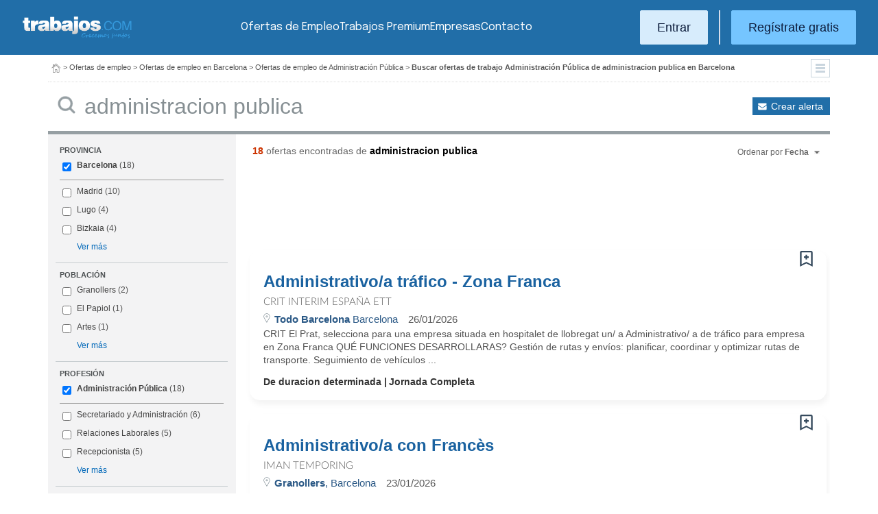

--- FILE ---
content_type: text/html; charset=UTF-8
request_url: https://www.trabajos.com/ofertas-empleo/administracion_publica/barcelona/contables
body_size: 13044
content:
<!DOCTYPE html PUBLIC "-//W3C//DTD XHTML 1.0 Transitional//EN" "http://www.w3.org/TR/xhtml1/DTD/xhtml1-transitional.dtd"><html xmlns="http://www.w3.org/1999/xhtml" lang="es"><head><title>Ofertas de Empleo de Administración Pública Administracion Publica en Barcelona - Trabajos.com</title><meta http-equiv="Content-Type" content="text/html; charset=utf-8" /><meta name="description" content="Ofertas de trabajo de Administración Pública Administracion Publica en Barcelona. Encuentra el empleo de Administración Pública Administracion Publica en Barcelona que estás buscando en Trabajos.com" /><meta name="keywords" content="ofertas trabajo  Administración Pública Administracion Publica  en Barcelona, ofertas empleo  Administración Pública Administracion Publica  en Barcelona, bolsa trabajo  Administración Pública Administracion Publica  en Barcelona, bolsa empleo  Administración Pública Administracion Publica  en Barcelona, buscar trabajo  Administración Pública Administracion Publica  en Barcelona" /><meta name="apple-itunes-app" content="app-id=516317735" /><meta property="fb:admins" content="550580406" /><meta property="fb:admins" content="1379411340" /><meta property="fb:admins" content="100010285996518" /><meta http-equiv="Content-Language" content="es"/><meta name="Distribution" content="global"/><meta name="referrer" content="always" /><link rel="shortcut icon" href="/favicon.ico" /><link rel="stylesheet" href="/css/theme/jquery-ui.css?366" type="text/css" media="screen" /><link rel="manifest" href="/firebase/manifest.json"><!-- Start VWO Async SmartCode --><link rel="preconnect" href="https://dev.visualwebsiteoptimizer.com" /><script type='text/javascript' id='vwoCode'>window._vwo_code || (function() {var account_id=969587,version=2.1,settings_tolerance=2000,hide_element='body',hide_element_style = 'opacity:0 !important;filter:alpha(opacity=0) !important;background:none !important;transition:none !important;',/* DO NOT EDIT BELOW THIS LINE */f=false,w=window,d=document,v=d.querySelector('#vwoCode'),cK='_vwo_'+account_id+'_settings',cc={};try{var c=JSON.parse(localStorage.getItem('_vwo_'+account_id+'_config'));cc=c&&typeof c==='object'?c:{}}catch(e){}var stT=cc.stT==='session'?w.sessionStorage:w.localStorage;code={nonce:v&&v.nonce,use_existing_jquery:function(){return typeof use_existing_jquery!=='undefined'?use_existing_jquery:undefined},library_tolerance:function(){return typeof library_tolerance!=='undefined'?library_tolerance:undefined},settings_tolerance:function(){return cc.sT||settings_tolerance},hide_element_style:function(){return'{'+(cc.hES||hide_element_style)+'}'},hide_element:function(){if(performance.getEntriesByName('first-contentful-paint')[0]){return''}return typeof cc.hE==='string'?cc.hE:hide_element},getVersion:function(){return version},finish:function(e){if(!f){f=true;var t=d.getElementById('_vis_opt_path_hides');if(t)t.parentNode.removeChild(t);if(e)(new Image).src='https://dev.visualwebsiteoptimizer.com/ee.gif?a='+account_id+e}},finished:function(){return f},addScript:function(e){var t=d.createElement('script');t.type='text/javascript';if(e.src){t.src=e.src}else{t.text=e.text}v&&t.setAttribute('nonce',v.nonce);d.getElementsByTagName('head')[0].appendChild(t)},load:function(e,t){var n=this.getSettings(),i=d.createElement('script'),r=this;t=t||{};if(n){i.textContent=n;d.getElementsByTagName('head')[0].appendChild(i);if(!w.VWO||VWO.caE){stT.removeItem(cK);r.load(e)}}else{var o=new XMLHttpRequest;o.open('GET',e,true);o.withCredentials=!t.dSC;o.responseType=t.responseType||'text';o.onload=function(){if(t.onloadCb){return t.onloadCb(o,e)}if(o.status===200||o.status===304){_vwo_code.addScript({text:o.responseText})}else{_vwo_code.finish('&e=loading_failure:'+e)}};o.onerror=function(){if(t.onerrorCb){return t.onerrorCb(e)}_vwo_code.finish('&e=loading_failure:'+e)};o.send()}},getSettings:function(){try{var e=stT.getItem(cK);if(!e){return}e=JSON.parse(e);if(Date.now()>e.e){stT.removeItem(cK);return}return e.s}catch(e){return}},init:function(){if(d.URL.indexOf('__vwo_disable__')>-1)return;var e=this.settings_tolerance();w._vwo_settings_timer=setTimeout(function(){_vwo_code.finish();stT.removeItem(cK)},e);var t;if(this.hide_element()!=='body'){t=d.createElement('style');var n=this.hide_element(),i=n?n+this.hide_element_style():'',r=d.getElementsByTagName('head')[0];t.setAttribute('id','_vis_opt_path_hides');v&&t.setAttribute('nonce',v.nonce);t.setAttribute('type','text/css');if(t.styleSheet)t.styleSheet.cssText=i;else t.appendChild(d.createTextNode(i));r.appendChild(t)}else{t=d.getElementsByTagName('head')[0];var i=d.createElement('div');i.style.cssText='z-index: 2147483647 !important;position: fixed !important;left: 0 !important;top: 0 !important;width: 100% !important;height: 100% !important;background: white !important;';i.setAttribute('id','_vis_opt_path_hides');i.classList.add('_vis_hide_layer');t.parentNode.insertBefore(i,t.nextSibling)}var o=window._vis_opt_url||d.URL,s='https://dev.visualwebsiteoptimizer.com/j.php?a='+account_id+'&u='+encodeURIComponent(o)+'&vn='+version;if(w.location.search.indexOf('_vwo_xhr')!==-1){this.addScript({src:s})}else{this.load(s+'&x=true')}}};w._vwo_code=code;code.init();})();</script><!-- End VWO Async SmartCode --><script type="text/javascript">(function(i,s,o,g,r,a,m){i['GoogleAnalyticsObject']=r;i[r]=i[r]||function(){	(i[r].q=i[r].q||[]).push(arguments)},i[r].l=1*new Date();a=s.createElement(o),	m=s.getElementsByTagName(o)[0];a.async=1;a.src=g;m.parentNode.insertBefore(a,m)	})(window,document,'script','//www.google-analytics.com/analytics.js','ga');	ga('create', 'UA-152964-1', {'cookieDomain': 'trabajos.com','userId': ''});	ga('send', 'pageview');</script><!--include virtual="/empresa/ssi_script_hotjar.thtml" --><!-- Global site tag (gtag.js) - Google Ads: 1070656476 --><!--<script async src="https://www.googletagmanager.com/gtag/js?id=AW-1070656476"></script><script>window.dataLayer = window.dataLayer || [];
function gtag(){dataLayer.push(arguments);}
gtag('js', new Date());
gtag('config', 'AW-1070656476', {'allow_enhanced_conversions': true});</script>--><!--conversionRegistroEmpresas--><!-- Event snippet for Etiqueta de remarketing: remarketing page --><script> gtag('event', 'conversion', { 'send_to': 'AW-1070656476/i3qkCPT29QMQ3NfD_gM', 'aw_remarketing_only': true });</script><!-- New script for Google Analitycs 4 (GA4) --><script async src="https://www.googletagmanager.com/gtag/js?id=G-B8K8J061WJ"></script><script> window.dataLayer = window.dataLayer || []; function gtag(){dataLayer.push(arguments);} gtag('js', new Date()); gtag('config', 'G-B8K8J061WJ');</script><!-- New Script for Clearbit --><script type="text/javascript"> (function (d, u, h, s) { h = d.getElementsByTagName('head')[0]; s = d.createElement('script'); s.async = 1; s.src = u + new Date().getTime(); h.appendChild(s); } )(document, 'https://grow.clearbitjs.com/api/pixel.js?v=');</script><!-- Google Tag Manager --><script>(function(w,d,s,l,i){w[l]=w[l]||[];w[l].push({'gtm.start': new Date().getTime(),event:'gtm.js'});var f=d.getElementsByTagName(s)[0], j=d.createElement(s),dl=l!='dataLayer'?'&l='+l:'';j.async=true;j.src= 'https://www.googletagmanager.com/gtm.js?id='+i+dl;f.parentNode.insertBefore(j,f);
})(window,document,'script','dataLayer','GTM-W65KH6TZ');</script><!-- End Google Tag Manager --><link rel="canonical" href="https://www.trabajos.com/ofertas-empleo/administracion_publica/barcelona/administracion+publica" /><meta name="robots" content="noindex, follow" /><link rel="stylesheet" type="text/css" href="/css/layout.css?366" /><link rel="stylesheet" type="text/css" href="/css/layout-style.css?366" /><link rel="stylesheet" type="text/css" href="/css/estilos.css?366" /><!--#include virtual="/ssi_css_usuario.thtml" --><link rel="stylesheet" type="text/css" href="/css/es/pais.css?366" /><!-- Google tag (gtag.js) --><script async src="https://www.googletagmanager.com/gtag/js?id=AW-1070656476"></script><script> window.dataLayer = window.dataLayer || []; function gtag(){dataLayer.push(arguments);} gtag('js', new Date()); gtag('config', 'AW-1070656476'); </script></head><body><header><iframe id='acdf9837' name='acdf9837' src='//a.hspvst.com/delivery/afr.php?zoneid=22&amp;cb=INSERT_RANDOM_NUMBER_HERE' frameborder='0' scrolling='no' width="0" height="0" srtyle="display:none; visibility:hidden"></iframe><h1>Ofertas de Empleo de Administración Pública Administracion Publica en Barcelona</h1><div class="container"><div class="header-wrapper"><div class="logo"><a href="https://www.trabajos.com/" id="cabLogo" title="Trabajos.com"><img src="/img/2014/logo-c.png" alt="Trabajos.com" class="logo" /></a><a href="https://www.trabajos.com/" id="cabLogoPre" aria-label="Trabajos.com"><img src="/img/2015/premium/logo-premium.png" alt="" class="logoPremium" width="100%" height="100%" /></a><a href="https://www.trabajos.com/" id="cabLogoPro" aria-label="Trabajos.com"><img src="/img/2015/premium/logo-profesional.png" alt="" class="logoProfesional" width="100%" height="100%" /></a></div><!--#include virtual="/ssi_cabecera_username.thtml" --><ul class="menu"><li class="ofertas"><a href="https://www.trabajos.com/ofertas-empleo/"  title="Ofertas de Trabajo" id="cabEmpleo">Ofertas de Empleo</a></li><li class="cursos"><a href="https://www.trabajos.com/premium/mejora-candidatura/?utm_source=trabajos&utm_medium=web&utm_campaign=LandingMejora"  id="cabPremium">Trabajos Premium</a></li><li class="empresas"><a href="https://www.trabajos.com/empresas/"  title="Publicar Ofertas Trabajo Gratis" id="cabEmpresas">Empresas</a></li><li class="contacto"><a href="https://www.trabajos.com/contacto/?contacto=HV_CONTACTO" id="cabEmpresas">Contacto</a></li></ul><div class="authentication"><a href="https://www.trabajos.com/acceso/" title="Entrar a Trabajos.com" rel="nofollow" class="btn btn-light">Entrar</a><hr class="separator separator-vertical" /><a href="https://www.trabajos.com/candidato/registro/" id="cabRegistrate" rel="nofollow" class="btn">Reg&iacute;strate gratis</a></div><span title="Menú" class="header-mobile-trigger"><img src="/img/2025/menu-trigger.svg" alt="Menu" /></span></div><div class="menu-mobile" id="menuMov"><span title="Menú" class="header-mobile-trigger"><img src="/img/2025/menu-trigger-close.svg" alt="Menu" /></span><div class="menu-mobile-logged"><!--#include virtual="/ssi_cabecera_username.thtml" --><!--#include virtual="/empresa/ssi_cabecera_empresa.thtml" --></div><ul class="list text-center"><li><a href="https://www.trabajos.com/ofertas/"  id="cabEmpleoMov">Ofertas de Empleo</a></li><li><a href="https://www.trabajos.com/premium/mejora-candidatura/?utm_source=trabajos&utm_medium=web&utm_campaign=LandingMejora"  id="cabPremiumMov">Trabajos Premium</a></li><li><a href="https://www.trabajos.com/empresas/"  id="cabEmpresasMov">Empresas</a></li><li><a href="https://www.trabajos.com/contacto/?contacto=HV_CONTACTO" id="cabEmpresas">Contacto</a></li></ul><div class="authentication"><a href="https://www.trabajos.com/acceso/" title="Entrar a Trabajos.com" rel="nofollow" class="btn btn-light">Entrar</a><hr class="separator" /><a href="https://www.trabajos.com/candidato/registro/" id="cabRegistrate" rel="nofollow" class="btn">Reg&iacute;strate</a></div></div></div><div class="print logoprint"><img src="/img/logo_trabajos.gif" alt="Trabajos.com" /></div></header><div class="main980nm pathruleta"><div id="path"><a href="https://www.trabajos.com/" title="Trabajos.com"><img src="/img/2014/ico_home.png" alt="Volver a la portada" width="100%" height="100%"/></a> &gt; <a href="https://www.trabajos.com/ofertas-empleo/" title="Ofertas de trabajo">Ofertas de empleo</a> &gt; 
<a href="https://www.trabajos.com/ofertas-empleo/barcelona" title="Ofertas de trabajo en Barcelona">Ofertas de empleo en Barcelona</a> &gt; 
<a href="https://www.trabajos.com/ofertas-empleo/administracion_publica" title="Ofertas de trabajo de Administración Pública">Ofertas de empleo de Administración Pública</a> &gt; 
<strong>Buscar ofertas de trabajo Administración Pública de administracion publica en Barcelona</strong><div class="ruletainterior"><img src="/img/2014/icofiltros_min.png" id="pestanaFiltroBusqueda" class="icoFiltros" alt="Filtros" /></div> </div>
<!--#include virtual="/candidato/ssi_path_buscador.thtml" --><!--#include virtual="/ssi_path_vermas.thtml" --><!--#include virtual="/candidato/ssi_path_vermas.thtml" --></div><div id="filtrosBuscador" class="filtrosBuscador" style="display:none"><div id="opcionesBuscador" class="opcionesBuscador"><div id="contenidoFiltroProfesiones" class="filtrosItems"><div class="filtro-title"><a title="Buscar trabajo por profesiones" href="https://www.trabajos.com/profesiones/">Profesiones</a></div><ul><li><a title="Ofertas Trabajo Atención al cliente" href="https://www.trabajos.com/ofertas-empleo/atencion_al_cliente">Atención al cliente</a></li><li><a title="Ofertas Trabajo Comercial Ventas" href="https://www.trabajos.com/ofertas-empleo/comercial_ventas">Comercial y Ventas</a></li><li><a title="Ofertas Trabajo Contabilidad" href="https://www.trabajos.com/ofertas-empleo/contables">Contabilidad</a></li><li><a title="Ofertas Trabajo Educación, Magisterio y Pedagogía" href="https://www.trabajos.com/ofertas-empleo/educacion_magisterio_pedagogia">Educación, Magisterio y Pedagogía</a></li><li><a title="Ofertas Trabajo Gestión de Proyectos" href="https://www.trabajos.com/ofertas-empleo/gestion_de_proyectos">Gestión de Proyectos</a></li><li><a title="Ofertas Trabajo Hardware, Redes y Seguridad" href="https://www.trabajos.com/ofertas-empleo/hardware_redes_y_seguridad">Hardware, Redes y Seguridad</a></li><li><a title="Ofertas Trabajo Hosteleria, Camarero o Gobernante" href="https://www.trabajos.com/ofertas-empleo/hosteleria_camarero_gobernante">Hostelería: Camarero o Gobernante</a></li></ul><ul><li><a title="Ofertas Trabajo Consultoria" href="https://www.trabajos.com/ofertas-empleo/informatica_consultoria">Consultoría Informática</a></li><li><a title="Ofertas Trabajo Informatica" href="https://www.trabajos.com/ofertas-empleo/informatica_otros">Informática</a></li><li><a title="Ofertas Trabajo Programador Informatico" href="https://www.trabajos.com/ofertas-empleo/ingenieria_programador">Informática Programador</a></li><li><a title="Ofertas Trabajo Sistemas Informaticos" href="https://www.trabajos.com/ofertas-empleo/informatica_sistemas">Informática Sistemas</a></li><li><a title="Ofertas Trabajo Ingenieria Industrial" href="https://www.trabajos.com/ofertas-empleo/ingenieria_industrial">Ingeniería Industrial</a></li><li><a title="Ofertas Trabajo Ingenieria Telecomunicaciones" href="https://www.trabajos.com/ofertas-empleo/ingenieria_telecomunicaciones">Ingeniería Telecomunicaciones</a></li><li><a title="Ofertas Trabajo Operaciones Logísticas" href="https://www.trabajos.com/ofertas-empleo/logistica_operaciones">Operaciones Logísticas</a></li></ul><ul><li><a title="Ofertas Trabajo Marketing" href="https://www.trabajos.com/ofertas-empleo/marketing_mercadotecnia">Marketing</a></li><li><a title="Ofertas Trabajo Peluquería, Maquillaje y Estética" href="https://www.trabajos.com/ofertas-empleo/peluqueria_maquillaje_estheticienes">Peluquería, Maquillaje y Estetética</a></li><li><a title="Ofertas Trabajo Recepcionista" href="https://www.trabajos.com/ofertas-empleo/recepcionista">Recepcionista</a></li><li><a title="Ofertas Trabajo Recursos Humanos" href="https://www.trabajos.com/ofertas-empleo/recursos_humanos_personal">Recursos Humanos</a></li><li><a title="Ofertas Trabajo Secretaria Administración" href="https://www.trabajos.com/ofertas-empleo/secretaria_administracion">Secretaría y Administración</a></li><li><a title="Ofertas Trabajo Telefonista, Televenta y Encuestas" href="https://www.trabajos.com/ofertas-empleo/telefonistas_televenta_encuestas">Telefonistas, Televenta y Encuestas</a></li><li><a title="Ofertas Trabajo Dependientas" href="https://www.trabajos.com/ofertas-empleo/dependientas">Dependientas</a></li></ul></div><div id="contenidoFiltroProvincias" class="filtrosItems"><div class="filtro-title"><a title="Buscar Trabajo por Provincias" href="https://www.trabajos.com/provincias/">Provincias</a></div><ul><li><a title="Ofertas Trabajo Madrid" href="https://www.trabajos.com/ofertas-empleo/madrid">Madrid</a></li><li><a title="Ofertas Trabajo Barcelona" href="https://www.trabajos.com/ofertas-empleo/barcelona">Barcelona</a></li><li><a title="Ofertas Trabajo Valencia" href="https://www.trabajos.com/ofertas-empleo/valencia">Valencia</a></li><li><a title="Ofertas Trabajo Sevilla" href="https://www.trabajos.com/ofertas-empleo/sevilla">Sevilla</a></li><li><a title="Ofertas Trabajo Málaga" href="https://www.trabajos.com/ofertas-empleo/malaga">Málaga</a></li><li><a title="Ofertas Trabajo Alicante" href="https://www.trabajos.com/ofertas-empleo/alicante">Alicante</a></li><li><a title="Ofertas Trabajo Vizcaya/Bizkaia" href="https://www.trabajos.com/ofertas-empleo/bizkaia">Bizkaia</a></li></ul><ul><li><a title="Ofertas Trabajo A Coruña" href="https://www.trabajos.com/ofertas-empleo/a-coruna">A Coruña</a></li><li><a title="Ofertas Trabajo Guipuzcoa/Gipuzkoa" href="https://www.trabajos.com/ofertas-empleo/gipuzkoa">Gipuzkoa</a></li><li><a title="Ofertas Trabajo Murcia" href="https://www.trabajos.com/ofertas-empleo/murcia">Murcia</a></li><li><a title="Ofertas Trabajo Zaragoza" href="https://www.trabajos.com/ofertas-empleo/zaragoza">Zaragoza</a></li><li><a title="Ofertas Trabajo Asturias" href="https://www.trabajos.com/ofertas-empleo/asturias">Asturias</a></li><li><a title="Ofertas Trabajo Tarragona" href="https://www.trabajos.com/ofertas-empleo/tarragona">Tarragona</a></li><li><a title="Ofertas Trabajo Baleares" href="https://www.trabajos.com/ofertas-empleo/baleares">Baleares</a></li></ul><ul><li><a title="Ofertas Trabajo Girona" href="https://www.trabajos.com/ofertas-empleo/girona">Girona</a></li><li><a title="Ofertas Trabajo Pontevedra" href="https://www.trabajos.com/ofertas-empleo/pontevedra">Pontevedra</a></li><li><a title="Ofertas Trabajo Cádiz" href="https://www.trabajos.com/ofertas-empleo/cadiz">Cádiz</a></li><li><a title="Ofertas Trabajo Granada" href="https://www.trabajos.com/ofertas-empleo/granada">Granada</a></li><li><a title="Ofertas Trabajo Valladolid" href="https://www.trabajos.com/ofertas-empleo/valladolid">Valladolid</a></li><li><a title="Ofertas Trabajo Navarra" href="https://www.trabajos.com/ofertas-empleo/navarra">Navarra</a></li><li><a title="Ofertas Trabajo Cantabria" href="https://www.trabajos.com/ofertas-empleo/cantabria">Cantabria</a></li></ul></div></div></div><form id="BUSCADOR" name="BUSCADOR" method="GET" action="https://www.trabajos.com/ofertas-empleo/"><div class="main980nm"><div id="div-minitools" class="minitools"><a href="/ofertasporemail/alta/?idc=13&pais=100&provincia=1105&area=1&profesion=2" class="alerta" rel="nofollow" title="Recibir ofertas de trabajo por email">Crear alerta</a></div><div class="buscadorfull"><input type="hidden" id="idpais" name="IDPAIS" value="100" /><input type="image" src="/img/2014/ico_search.png" name="BUSCAR" value="Buscar" alt="Buscar" /><label for="cadena" class="sr-only">Buscar</label><input type="text" id="cadena" name="CADENA" class="liviano" value="administracion publica" size="50" maxlength="100" placeholder="Buscar trabajo" /></div></div></form><div id="dialogCargando" style="display:none; text-align:center;padding-top:50px"><img src="/img/loading.gif" alt="Cargando" /></div><div id="div-cuerpo" class="main980nm"> <div class="buscadorfiltros"><div id="zona-filtros-visibles"> <div class="filtro_inner"><div class="filtro-title">Provincia</div><ul id="parte-seleccion-fpv" class="parte_seleccion"><li><label><input type="checkbox" name="FPV[]" class="aaaaaaaa" value="1105" id="checkbox-FPV-1105" data-descripcion="Barcelona" CHECKED><a href="https://www.trabajos.com/ofertas-empleo/administracion_publica/barcelona/administracion-publica" title="Ofertas de Empleo de Administración Pública Administracion Publica en Barcelona" id="enlace-FPV-1105">Barcelona</a><span> (18)</span></label></li></ul><ul id="parte-visible-fpv" ><li><label><input type="checkbox" name="FPV[]" class="aaaaaaaa" value="1220" id="checkbox-FPV-1220" data-descripcion="Madrid" ><a href="https://www.trabajos.com/ofertas-empleo/administracion_publica/madrid/administracion-publica" title="Ofertas de Empleo de Administración Pública Administracion Publica en Madrid" id="enlace-FPV-1220">Madrid</a><span> (10)</span></label></li><li><label><input type="checkbox" name="FPV[]" class="aaaaaaaa" value="1215" id="checkbox-FPV-1215" data-descripcion="Lugo" ><a href="https://www.trabajos.com/ofertas-empleo/administracion_publica/lugo/administracion-publica" title="Ofertas de Empleo de Administración Pública Administracion Publica en Lugo" id="enlace-FPV-1215">Lugo</a><span> (4)</span></label></li><li><label><input type="checkbox" name="FPV[]" class="aaaaaaaa" value="1110" id="checkbox-FPV-1110" data-descripcion="Bizkaia" ><a href="https://www.trabajos.com/ofertas-empleo/administracion_publica/bizkaia/administracion-publica" title="Ofertas de Empleo de Administración Pública Administracion Publica en Bizkaia" id="enlace-FPV-1110">Bizkaia</a><span> (4)</span></label></li></ul><ul id="parte-oculta-fpv" hidden><li><label><input type="checkbox" name="FPV[]" class="aaaaaaaa" value="1085" id="checkbox-FPV-1085" data-descripcion="Asturias" ><a href="https://www.trabajos.com/ofertas-empleo/administracion_publica/asturias/administracion-publica" title="Ofertas de Empleo de Administración Pública Administracion Publica en Asturias" id="enlace-FPV-1085">Asturias</a><span> (1)</span></label></li><li><label><input type="checkbox" name="FPV[]" class="aaaaaaaa" value="1110" id="checkbox-FPV-1110" data-descripcion="Bizkaia" ><a href="https://www.trabajos.com/ofertas-empleo/administracion_publica/bizkaia/administracion-publica" title="Ofertas de Empleo de Administración Pública Administracion Publica en Bizkaia" id="enlace-FPV-1110">Bizkaia</a><span> (4)</span></label></li><li><label><input type="checkbox" name="FPV[]" class="aaaaaaaa" value="1160" id="checkbox-FPV-1160" data-descripcion="Gipuzkoa" ><a href="https://www.trabajos.com/ofertas-empleo/administracion_publica/gipuzkoa/administracion-publica" title="Ofertas de Empleo de Administración Pública Administracion Publica en Gipuzkoa" id="enlace-FPV-1160">Gipuzkoa</a><span> (2)</span></label></li><li><label><input type="checkbox" name="FPV[]" class="aaaaaaaa" value="1175" id="checkbox-FPV-1175" data-descripcion="Guadalajara" ><a href="https://www.trabajos.com/ofertas-empleo/administracion_publica/guadalajara/administracion-publica" title="Ofertas de Empleo de Administración Pública Administracion Publica en Guadalajara" id="enlace-FPV-1175">Guadalajara</a><span> (1)</span></label></li><li><label><input type="checkbox" name="FPV[]" class="aaaaaaaa" value="1195" id="checkbox-FPV-1195" data-descripcion="La Rioja" ><a href="https://www.trabajos.com/ofertas-empleo/administracion_publica/la-rioja/administracion-publica" title="Ofertas de Empleo de Administración Pública Administracion Publica en La Rioja" id="enlace-FPV-1195">La Rioja</a><span> (1)</span></label></li><li><label><input type="checkbox" name="FPV[]" class="aaaaaaaa" value="1215" id="checkbox-FPV-1215" data-descripcion="Lugo" ><a href="https://www.trabajos.com/ofertas-empleo/administracion_publica/lugo/administracion-publica" title="Ofertas de Empleo de Administración Pública Administracion Publica en Lugo" id="enlace-FPV-1215">Lugo</a><span> (4)</span></label></li><li><label><input type="checkbox" name="FPV[]" class="aaaaaaaa" value="1220" id="checkbox-FPV-1220" data-descripcion="Madrid" ><a href="https://www.trabajos.com/ofertas-empleo/administracion_publica/madrid/administracion-publica" title="Ofertas de Empleo de Administración Pública Administracion Publica en Madrid" id="enlace-FPV-1220">Madrid</a><span> (10)</span></label></li><li><label><input type="checkbox" name="FPV[]" class="aaaaaaaa" value="1225" id="checkbox-FPV-1225" data-descripcion="Málaga" ><a href="https://www.trabajos.com/ofertas-empleo/administracion_publica/malaga/administracion-publica" title="Ofertas de Empleo de Administración Pública Administracion Publica en Málaga" id="enlace-FPV-1225">Málaga</a><span> (1)</span></label></li><li><label><input type="checkbox" name="FPV[]" class="aaaaaaaa" value="1240" id="checkbox-FPV-1240" data-descripcion="Navarra" ><a href="https://www.trabajos.com/ofertas-empleo/administracion_publica/navarra/administracion-publica" title="Ofertas de Empleo de Administración Pública Administracion Publica en Navarra" id="enlace-FPV-1240">Navarra</a><span> (1)</span></label></li><li><label><input type="checkbox" name="FPV[]" class="aaaaaaaa" value="1315" id="checkbox-FPV-1315" data-descripcion="Zaragoza" ><a href="https://www.trabajos.com/ofertas-empleo/administracion_publica/zaragoza/administracion-publica" title="Ofertas de Empleo de Administración Pública Administracion Publica en Zaragoza" id="enlace-FPV-1315">Zaragoza</a><span> (3)</span></label></li></ul><a href="#" id="masmenos-fpv" class="masfiltro">Ver más</a><input type="hidden" id="mostrar-todas-fpv" name="MT-FPV" value="NO"></div><div class="filtro_inner"><div class="filtro-title">Población</div><ul id="parte-seleccion-fpb" class=""></ul><ul id="parte-visible-fpb" ><li><label><input type="checkbox" name="FPB[]" class="aaaaaaaa" value="17556" id="checkbox-FPB-17556" data-descripcion="Granollers" ><a href="https://www.trabajos.com/ofertas-empleo/administracion_publica/barcelona/granollers/administracion-publica" title="Ofertas de Empleo de Administración Pública Administracion Publica en Granollers (Barcelona)" id="enlace-FPB-17556">Granollers</a><span> (2)</span></label></li><li><label><input type="checkbox" name="FPB[]" class="aaaaaaaa" value="17729" id="checkbox-FPB-17729" data-descripcion="El Papiol" ><a href="https://www.trabajos.com/ofertas-empleo/administracion_publica/barcelona/el-papiol/administracion-publica" title="Ofertas de Empleo de Administración Pública Administracion Publica en El Papiol (Barcelona)" id="enlace-FPB-17729">El Papiol</a><span> (1)</span></label></li><li><label><input type="checkbox" name="FPB[]" class="aaaaaaaa" value="17495" id="checkbox-FPB-17495" data-descripcion="Artes" ><a href="https://www.trabajos.com/ofertas-empleo/administracion_publica/barcelona/artes/administracion-publica" title="Ofertas de Empleo de Administración Pública Administracion Publica en Artes (Barcelona)" id="enlace-FPB-17495">Artes</a><span> (1)</span></label></li></ul><ul id="parte-oculta-fpb" hidden><li><label><input type="checkbox" name="FPB[]" class="aaaaaaaa" value="17495" id="checkbox-FPB-17495" data-descripcion="Artes" ><a href="https://www.trabajos.com/ofertas-empleo/administracion_publica/barcelona/artes/administracion-publica" title="Ofertas de Empleo de Administración Pública Administracion Publica en Artes (Barcelona)" id="enlace-FPB-17495">Artes</a><span> (1)</span></label></li><li><label><input type="checkbox" name="FPB[]" class="aaaaaaaa" value="17455" id="checkbox-FPB-17455" data-descripcion="Barbera Del Valles" ><a href="https://www.trabajos.com/ofertas-empleo/administracion_publica/barcelona/barbera-del-valles/administracion-publica" title="Ofertas de Empleo de Administración Pública Administracion Publica en Barbera Del Valles (Barcelona)" id="enlace-FPB-17455">Barbera Del Valles</a><span> (1)</span></label></li><li><label><input type="checkbox" name="FPB[]" class="aaaaaaaa" value="17412" id="checkbox-FPB-17412" data-descripcion="Barcelona" ><a href="https://www.trabajos.com/ofertas-empleo/administracion_publica/barcelona/barcelona/administracion-publica" title="Ofertas de Empleo de Administración Pública Administracion Publica en Barcelona (Barcelona)" id="enlace-FPB-17412">Barcelona</a><span> (1)</span></label></li><li><label><input type="checkbox" name="FPB[]" class="aaaaaaaa" value="17729" id="checkbox-FPB-17729" data-descripcion="El Papiol" ><a href="https://www.trabajos.com/ofertas-empleo/administracion_publica/barcelona/el-papiol/administracion-publica" title="Ofertas de Empleo de Administración Pública Administracion Publica en El Papiol (Barcelona)" id="enlace-FPB-17729">El Papiol</a><span> (1)</span></label></li><li><label><input type="checkbox" name="FPB[]" class="aaaaaaaa" value="17556" id="checkbox-FPB-17556" data-descripcion="Granollers" ><a href="https://www.trabajos.com/ofertas-empleo/administracion_publica/barcelona/granollers/administracion-publica" title="Ofertas de Empleo de Administración Pública Administracion Publica en Granollers (Barcelona)" id="enlace-FPB-17556">Granollers</a><span> (2)</span></label></li><li><label><input type="checkbox" name="FPB[]" class="aaaaaaaa" value="17447" id="checkbox-FPB-17447" data-descripcion="Rubi" ><a href="https://www.trabajos.com/ofertas-empleo/administracion_publica/barcelona/rubi/administracion-publica" title="Ofertas de Empleo de Administración Pública Administracion Publica en Rubi (Barcelona)" id="enlace-FPB-17447">Rubi</a><span> (1)</span></label></li><li><label><input type="checkbox" name="FPB[]" class="aaaaaaaa" value="17454" id="checkbox-FPB-17454" data-descripcion="Sabadell" ><a href="https://www.trabajos.com/ofertas-empleo/administracion_publica/barcelona/sabadell/administracion-publica" title="Ofertas de Empleo de Administración Pública Administracion Publica en Sabadell (Barcelona)" id="enlace-FPB-17454">Sabadell</a><span> (1)</span></label></li><li><label><input type="checkbox" name="FPB[]" class="aaaaaaaa" value="17432" id="checkbox-FPB-17432" data-descripcion="Sant Cugat Del Valles" ><a href="https://www.trabajos.com/ofertas-empleo/administracion_publica/barcelona/sant-cugat-del-valles/administracion-publica" title="Ofertas de Empleo de Administración Pública Administracion Publica en Sant Cugat Del Valles (Barcelona)" id="enlace-FPB-17432">Sant Cugat Del Valles</a><span> (1)</span></label></li><li><label><input type="checkbox" name="FPB[]" class="aaaaaaaa" value="17475" id="checkbox-FPB-17475" data-descripcion="Santpedor" ><a href="https://www.trabajos.com/ofertas-empleo/administracion_publica/barcelona/santpedor/administracion-publica" title="Ofertas de Empleo de Administración Pública Administracion Publica en Santpedor (Barcelona)" id="enlace-FPB-17475">Santpedor</a><span> (1)</span></label></li><li><label><input type="checkbox" name="FPB[]" class="aaaaaaaa" value="17463" id="checkbox-FPB-17463" data-descripcion="Terrassa" ><a href="https://www.trabajos.com/ofertas-empleo/administracion_publica/barcelona/terrassa/administracion-publica" title="Ofertas de Empleo de Administración Pública Administracion Publica en Terrassa (Barcelona)" id="enlace-FPB-17463">Terrassa</a><span> (1)</span></label></li></ul><a href="#" id="masmenos-fpb" class="masfiltro">Ver más</a><input type="hidden" id="mostrar-todas-fpb" name="MT-FPB" value="NO"></div><div class="filtro_inner"><div class="filtro-title">Profesión</div><ul id="parte-seleccion-fpf" class="parte_seleccion"><li><label><input type="checkbox" name="FPF[]" class="aaaaaaaa" value="2" id="checkbox-FPF-2" data-descripcion="Administración Pública" CHECKED><a href="https://www.trabajos.com/ofertas-empleo/administracion_publica/barcelona/administracion-publica" title="Ofertas de Empleo de Administración Pública Administracion Publica en Barcelona" id="enlace-FPF-2">Administración Pública</a><span> (18)</span></label></li></ul><ul id="parte-visible-fpf" ><li><label><input type="checkbox" name="FPF[]" class="aaaaaaaa" value="480" id="checkbox-FPF-480" data-descripcion="Secretariado y Administración" ><a href="https://www.trabajos.com/ofertas-empleo/secretaria_administracion/barcelona/administracion-publica" title="Ofertas de Empleo de Secretariado y Administración Administracion Publica en Barcelona" id="enlace-FPF-480">Secretariado y Administración</a><span> (6)</span></label></li><li><label><input type="checkbox" name="FPF[]" class="aaaaaaaa" value="596" id="checkbox-FPF-596" data-descripcion="Relaciones Laborales" ><a href="https://www.trabajos.com/ofertas-empleo/relaciones_laborales/barcelona/administracion-publica" title="Ofertas de Empleo de Relaciones Laborales Administracion Publica en Barcelona" id="enlace-FPF-596">Relaciones Laborales</a><span> (5)</span></label></li><li><label><input type="checkbox" name="FPF[]" class="aaaaaaaa" value="470" id="checkbox-FPF-470" data-descripcion="Recepcionista" ><a href="https://www.trabajos.com/ofertas-empleo/recepcionista/barcelona/administracion-publica" title="Ofertas de Empleo de Recepcionista Administracion Publica en Barcelona" id="enlace-FPF-470">Recepcionista</a><span> (5)</span></label></li></ul><ul id="parte-oculta-fpf" hidden><li><label><input type="checkbox" name="FPF[]" class="aaaaaaaa" value="554" id="checkbox-FPF-554" data-descripcion="Administración Inmobiliaria y Fincas" ><a href="https://www.trabajos.com/ofertas-empleo/administracion_inmobiliaria_fincas/barcelona/administracion-publica" title="Ofertas de Empleo de Administración Inmobiliaria y Fincas Administracion Publica en Barcelona" id="enlace-FPF-554">Administración Inmobiliaria y Fincas</a><span> (1)</span></label></li><li><label><input type="checkbox" name="FPF[]" class="aaaaaaaa" value="35" id="checkbox-FPF-35" data-descripcion="Auxiliar Sanitario" ><a href="https://www.trabajos.com/ofertas-empleo/auxiliar_sanitario/barcelona/administracion-publica" title="Ofertas de Empleo de Auxiliar Sanitario Administracion Publica en Barcelona" id="enlace-FPF-35">Auxiliar Sanitario</a><span> (1)</span></label></li><li><label><input type="checkbox" name="FPF[]" class="aaaaaaaa" value="80" id="checkbox-FPF-80" data-descripcion="Comercial y Ventas" ><a href="https://www.trabajos.com/ofertas-empleo/comercial_ventas/barcelona/administracion-publica" title="Ofertas de Empleo de Comercial y Ventas Administracion Publica en Barcelona" id="enlace-FPF-80">Comercial y Ventas</a><span> (3)</span></label></li><li><label><input type="checkbox" name="FPF[]" class="aaaaaaaa" value="485" id="checkbox-FPF-485" data-descripcion="Conserje, Seguridad y Control de Accesos" ><a href="https://www.trabajos.com/ofertas-empleo/seguridad_vigilancia_investigacion_privada/barcelona/administracion-publica" title="Ofertas de Empleo de Conserje, Seguridad y Control de Accesos Administracion Publica en Barcelona" id="enlace-FPF-485">Conserje, Seguridad y Control de Accesos</a><span> (2)</span></label></li><li><label><input type="checkbox" name="FPF[]" class="aaaaaaaa" value="560" id="checkbox-FPF-560" data-descripcion="Derecho Civil, Penal y Constitucional" ><a href="https://www.trabajos.com/ofertas-empleo/derecho_civil_penal_constituciona/barcelona/administracion-publica" title="Ofertas de Empleo de Derecho Civil, Penal y Constitucional Administracion Publica en Barcelona" id="enlace-FPF-560">Derecho Civil, Penal y Constitucional</a><span> (1)</span></label></li><li><label><input type="checkbox" name="FPF[]" class="aaaaaaaa" value="659" id="checkbox-FPF-659" data-descripcion="Dirección y Gerencia" ><a href="https://www.trabajos.com/ofertas-empleo/direccion_y_gerencia/barcelona/administracion-publica" title="Ofertas de Empleo de Dirección y Gerencia Administracion Publica en Barcelona" id="enlace-FPF-659">Dirección y Gerencia</a><span> (1)</span></label></li><li><label><input type="checkbox" name="FPF[]" class="aaaaaaaa" value="360" id="checkbox-FPF-360" data-descripcion="Ingeniería Industrial" ><a href="https://www.trabajos.com/ofertas-empleo/ingenieria_industrial/barcelona/administracion-publica" title="Ofertas de Empleo de Ingeniería Industrial Administracion Publica en Barcelona" id="enlace-FPF-360">Ingeniería Industrial</a><span> (1)</span></label></li><li><label><input type="checkbox" name="FPF[]" class="aaaaaaaa" value="363" id="checkbox-FPF-363" data-descripcion="Ingeniería Seguridad e Higiene Laboral" ><a href="https://www.trabajos.com/ofertas-empleo/ingenieria_seguridad_e_higiene/barcelona/administracion-publica" title="Ofertas de Empleo de Ingeniería Seguridad e Higiene Laboral Administracion Publica en Barcelona" id="enlace-FPF-363">Ingeniería Seguridad e Higiene Laboral</a><span> (1)</span></label></li><li><label><input type="checkbox" name="FPF[]" class="aaaaaaaa" value="378" id="checkbox-FPF-378" data-descripcion="Logística y Distribución" ><a href="https://www.trabajos.com/ofertas-empleo/logistica_operaciones/barcelona/administracion-publica" title="Ofertas de Empleo de Logística y Distribución Administracion Publica en Barcelona" id="enlace-FPF-378">Logística y Distribución</a><span> (1)</span></label></li><li><label><input type="checkbox" name="FPF[]" class="aaaaaaaa" value="470" id="checkbox-FPF-470" data-descripcion="Recepcionista" ><a href="https://www.trabajos.com/ofertas-empleo/recepcionista/barcelona/administracion-publica" title="Ofertas de Empleo de Recepcionista Administracion Publica en Barcelona" id="enlace-FPF-470">Recepcionista</a><span> (5)</span></label></li><li><label><input type="checkbox" name="FPF[]" class="aaaaaaaa" value="596" id="checkbox-FPF-596" data-descripcion="Relaciones Laborales" ><a href="https://www.trabajos.com/ofertas-empleo/relaciones_laborales/barcelona/administracion-publica" title="Ofertas de Empleo de Relaciones Laborales Administracion Publica en Barcelona" id="enlace-FPF-596">Relaciones Laborales</a><span> (5)</span></label></li><li><label><input type="checkbox" name="FPF[]" class="aaaaaaaa" value="475" id="checkbox-FPF-475" data-descripcion="Relaciones Públicas y Eventos" ><a href="https://www.trabajos.com/ofertas-empleo/relaciones_publicas/barcelona/administracion-publica" title="Ofertas de Empleo de Relaciones Públicas y Eventos Administracion Publica en Barcelona" id="enlace-FPF-475">Relaciones Públicas y Eventos</a><span> (1)</span></label></li><li><label><input type="checkbox" name="FPF[]" class="aaaaaaaa" value="480" id="checkbox-FPF-480" data-descripcion="Secretariado y Administración" ><a href="https://www.trabajos.com/ofertas-empleo/secretaria_administracion/barcelona/administracion-publica" title="Ofertas de Empleo de Secretariado y Administración Administracion Publica en Barcelona" id="enlace-FPF-480">Secretariado y Administración</a><span> (6)</span></label></li><li><label><input type="checkbox" name="FPF[]" class="aaaaaaaa" value="525" id="checkbox-FPF-525" data-descripcion="Transportista, Mensajero y Conductor" ><a href="https://www.trabajos.com/ofertas-empleo/transporte_mensajeria/barcelona/administracion-publica" title="Ofertas de Empleo de Transportista, Mensajero y Conductor Administracion Publica en Barcelona" id="enlace-FPF-525">Transportista, Mensajero y Conductor</a><span> (1)</span></label></li></ul><a href="#" id="masmenos-fpf" class="masfiltro">Ver más</a><input type="hidden" id="mostrar-todas-fpf" name="MT-FPF" value="NO"></div><div class="filtro_inner"><div class="filtro-title">Nivel de Estudios</div><ul id="parte-seleccion-fem" class=""></ul><ul id="parte-visible-fem" ><li><label><input type="checkbox" name="FEM[]" class="aaaaaaaa" value="1" id="checkbox-FEM-1" data-descripcion="Formación Profesional grado medio" >Formación Profesional grado medio<span> (9)</span></label></li><li><label><input type="checkbox" name="FEM[]" class="aaaaaaaa" value="2" id="checkbox-FEM-2" data-descripcion="Formación Profesional grado superior" >Formación Profesional grado superior<span> (6)</span></label></li><li><label><input type="checkbox" name="FEM[]" class="aaaaaaaa" value="7" id="checkbox-FEM-7" data-descripcion="Bachillerato o equivalente" >Bachillerato o equivalente<span> (1)</span></label></li></ul><ul id="parte-oculta-fem" hidden><li><label><input type="checkbox" name="FEM[]" class="aaaaaaaa" value="6" id="checkbox-FEM-6" data-descripcion="Graduado Escolar/Primarios" >Graduado Escolar/Primarios<span> (1)</span></label></li><li><label><input type="checkbox" name="FEM[]" class="aaaaaaaa" value="7" id="checkbox-FEM-7" data-descripcion="Bachillerato o equivalente" >Bachillerato o equivalente<span> (1)</span></label></li><li><label><input type="checkbox" name="FEM[]" class="aaaaaaaa" value="1" id="checkbox-FEM-1" data-descripcion="Formación Profesional grado medio" >Formación Profesional grado medio<span> (9)</span></label></li><li><label><input type="checkbox" name="FEM[]" class="aaaaaaaa" value="2" id="checkbox-FEM-2" data-descripcion="Formación Profesional grado superior" >Formación Profesional grado superior<span> (6)</span></label></li></ul><a href="#" id="masmenos-fem" class="masfiltro">Ver más</a><input type="hidden" id="mostrar-todas-fem" name="MT-FEM" value="NO"></div><div class="filtro_inner"><div class="filtro-title">Jornada Laboral</div><ul id="parte-seleccion-fjl" class=""></ul><ul id="parte-visible-fjl" ><li><label><input type="checkbox" name="FJL[]" class="aaaaaaaa" value="115" id="checkbox-FJL-115" data-descripcion="Jornada Completa" >Jornada Completa<span> (17)</span></label></li><li><label><input type="checkbox" name="FJL[]" class="aaaaaaaa" value="114" id="checkbox-FJL-114" data-descripcion="Media Jornada" >Media Jornada<span> (1)</span></label></li></ul><ul id="parte-oculta-fjl" hidden></ul><input type="hidden" id="mostrar-todas-fjl" name="MT-FJL" value="NO"></div><div class="filtro_inner"><div class="filtro-title">Tipo de Contrato</div><ul id="parte-seleccion-ftc" class=""></ul><ul id="parte-visible-ftc" ><li><label><input type="checkbox" name="FTC[]" class="aaaaaaaa" value="124" id="checkbox-FTC-124" data-descripcion="De duracion determinada" >De duracion determinada<span> (6)</span></label></li><li><label><input type="checkbox" name="FTC[]" class="aaaaaaaa" value="119" id="checkbox-FTC-119" data-descripcion="Indefinido" >Indefinido<span> (11)</span></label></li></ul><ul id="parte-oculta-ftc" hidden></ul><input type="hidden" id="mostrar-todas-ftc" name="MT-FTC" value="NO"></div> </div><div id="zona-filtros-ocultos" hidden>  </div></div><span class="encontradas"><strong>18</strong> ofertas encontradas  de <strong class="busqueda">administracion publica</strong></span><div class="relecontent "><div id="cmbrelevancia" class="relevancia"><p>Ordenar por <strong>Fecha</strong></p><div id="cpcmbrelevancia" class="combo-desplegado"><ul><li class=" "><button type="button" id="ord-r" name="ORD_R" value="R" >Relevancia</button></li><li class="relevanciaon"><button type="button" id="ord-f" name="ORD_F" value="F">Fecha (recientes)</button></li></ul><input type="hidden" id="ord" name="ORD" value="F"></div></div></div><div class="buscador2014"><!--#include virtual="/ssi_errores.thtml" --><!--#include virtual="/buscador/ssi_buscador_noresultados.thtml" --><script id='flying-scripts' type='text/javascript'>const loadScriptsTimer=setTimeout(loadScripts,5*1000);const userInteractionEvents=["mouseover","keydown","touchstart","touchmove","wheel"];userInteractionEvents.forEach(function(event){window.addEventListener(event,triggerScriptLoader,{passive:!0})});function triggerScriptLoader(){loadScripts();clearTimeout(loadScriptsTimer);userInteractionEvents.forEach(function(event){window.removeEventListener(event,triggerScriptLoader,{passive:!0})})}function loadScripts(){document.querySelectorAll("script,iframe[data-type='lazy']").forEach(function(elem){elem.setAttribute("src",elem.getAttribute("data-src"))})}</script><div id="adblock1"><script id='flying-scripts' type='text/javascript'>const loadScriptsTimer=setTimeout(loadScripts,5*1000);const userInteractionEvents=["mouseover","keydown","touchstart","touchmove","wheel"];userInteractionEvents.forEach(function(event){window.addEventListener(event,triggerScriptLoader,{passive:!0})});function triggerScriptLoader(){loadScripts();clearTimeout(loadScriptsTimer);userInteractionEvents.forEach(function(event){window.removeEventListener(event,triggerScriptLoader,{passive:!0})})}function loadScripts(){document.querySelectorAll("script,iframe[data-type='lazy']").forEach(function(elem){elem.setAttribute("src",elem.getAttribute("data-src"))})}</script><!--#include virtual="/candidato/ssi_script_adsense_336x280.thtml" --><div style="margin-left:16px;"><script data-ad-client='ca-pub-2657276457572938' data-src='https://pagead2.googlesyndication.com/pagead/js/adsbygoogle.js' data-type='lazy'></script><!--<script async src="https://pagead2.googlesyndication.com/pagead/js/adsbygoogle.js"></script>--><!--Trabajos.com 160x600--><ins class="adsbygoogle" style="display:inline-block;width:728px;height:90px" data-ad-client="ca-pub-2657276457572938" data-ad-slot="6989285341"></ins><script> (adsbygoogle = window.adsbygoogle || []).push({}); </script></div></div><div class="listado2014 card oferta"><div class="card-body"><div id="avisoOfertaGuardada1196458995" class="avisoOfGuardada" style="display:none;"></div><div id="guardarOfertaFavorita1196458995" data-usuario="0" data-oferta="1196458995" class="fav"></div><div id="litGuardarOfertaFavorita1196458995" class="fav_guardar">Guardar oferta</div><!--#include virtual="/ssi_listado_ico_favoritas_on.thtml" --><div class="title-block"><a href="https://www.trabajos.com/ofertas/1196458995/administrativo-a-trafico-zona-franca/" class="oferta j4m_link" data-j4m_val="1196458995" title="Oferta Administrativo/a tráfico - Zona Franca">Administrativo/a tráfico - Zona Franca</a><div><p class=""></p></div></div><a href="https://grupocrit.trabajos.com" class="empresa" style="display: flex; align-content: center; align-items: center;"><span>Crit Interim España ETT</span><!--#include virtual="/ssi_icono_empresa_activa_inactiva.thtml" --></a><div class="info-oferta"><span class="loc"><span class="location"><span><strong>Todo Barcelona</strong> Barcelona</span></span></span><span class="fecha">26/01/2026</span></div><p class="doextended"> CRIT El Prat, selecciona para una empresa situada en hospitalet de llobregat un/ a Administrativo/ a de tr&aacute;fico para empresa en Zona Franca

      QU&Eacute; FUNCIONES DESARROLLARAS?

      Gesti&oacute;n de rutas y env&iacute;os: planificar, coordinar y optimizar rutas de transporte.

      Seguimiento de veh&iacute;culos ...</p><p class="oi"><span>De duracion determinada</span><span class="oilast">Jornada Completa</span></p></div></div><div class="listado2014 card oferta"><div class="card-body"><div id="avisoOfertaGuardada1196457929" class="avisoOfGuardada" style="display:none;"></div><div id="guardarOfertaFavorita1196457929" data-usuario="0" data-oferta="1196457929" class="fav"></div><div id="litGuardarOfertaFavorita1196457929" class="fav_guardar">Guardar oferta</div><!--#include virtual="/ssi_listado_ico_favoritas_on.thtml" --><div class="title-block"><a href="https://www.trabajos.com/ofertas/1196457929/administrativo-a-con-frances/" class="oferta j4m_link" data-j4m_val="1196457929" title="Oferta Administrativo/a con Francès">Administrativo/a con Francès</a><div><p class=""></p></div></div><a href="https://imantemporing.trabajos.com" class="empresa" style="display: flex; align-content: center; align-items: center;"><span>Iman Temporing</span><!--#include virtual="/ssi_icono_empresa_activa_inactiva.thtml" --></a><div class="info-oferta"><span class="loc"><span class="location"><span><strong>Granollers</strong>, Barcelona</span></span></span><span class="fecha">23/01/2026</span></div><p class="doextended"> Desde IMAN Global Consulting, Consultor&iacute;a de Selecci&oacute;n de perfiles Technical, Middle, C-Suite, buscamos a un Administrativo/a con Franc&eacute;s para una empresa ubicada en Granollers.


      Funciones:


      - Gestionar la atenci&oacute;n telef&oacute;nica y v&iacute;a correo electr&oacute;nico con clientes ...</p><p class="oi"><span>Indefinido</span><span class="oilast">Jornada Completa</span></p></div></div><div class="listado2014 card oferta"><div class="card-body"><div id="avisoOfertaGuardada1196456811" class="avisoOfGuardada" style="display:none;"></div><div id="guardarOfertaFavorita1196456811" data-usuario="0" data-oferta="1196456811" class="fav"></div><div id="litGuardarOfertaFavorita1196456811" class="fav_guardar">Guardar oferta</div><!--#include virtual="/ssi_listado_ico_favoritas_on.thtml" --><div class="title-block"><a href="https://www.trabajos.com/ofertas/1196456811/administrativo-a-polivalente-jornada-parcial-manana/" class="oferta j4m_link" data-j4m_val="1196456811" title="Oferta ADMINISTRATIVO/A POLIVALENTE – JORNADA PARCIAL MAÑANA">ADMINISTRATIVO/A POLIVALENTE – JORNADA PARCIAL MAÑANA</a><div><p class=""></p></div></div><a href="https://imantemporing.trabajos.com" class="empresa" style="display: flex; align-content: center; align-items: center;"><span>Iman Temporing</span><!--#include virtual="/ssi_icono_empresa_activa_inactiva.thtml" --></a><div class="info-oferta"><span class="loc"><span class="location"><span><strong>Sant Cugat Del Valles</strong>, Barcelona</span></span></span><span class="fecha">17/01/2026</span></div><p class="doextended"> Desde IMAN Temporing, empresa especializada en RRHH, queremos acompa&ntilde;arte en tu trayectoria laboral.


      Desde la delegaci&oacute;n de Barcelona un/a ADMINISTRATIVO/A POLIVALENTE para importante empresa ubicada en Sant Cugat del Vall&egrave;s.


      #Conectamoseltalentoconlasoportunidades





      &iquest;Cu&aacute;les ...</p><p class="oi"><span>De duracion determinada</span><span class="oilast">Media Jornada</span></p></div></div><div class="listado2014 card oferta"><div class="card-body"><div id="avisoOfertaGuardada1196456112" class="avisoOfGuardada" style="display:none;"></div><div id="guardarOfertaFavorita1196456112" data-usuario="0" data-oferta="1196456112" class="fav"></div><div id="litGuardarOfertaFavorita1196456112" class="fav_guardar">Guardar oferta</div><!--#include virtual="/ssi_listado_ico_favoritas_on.thtml" --><div class="title-block"><a href="https://www.trabajos.com/ofertas/1196456112/administrativo-a-en-escandallos-y-presupuestos/" class="oferta j4m_link" data-j4m_val="1196456112" title="Oferta Administrativo/a en escandallos y presupuestos">Administrativo/a en escandallos y presupuestos</a><div><p class=""></p></div></div><a href="https://pacto.trabajos.com" class="empresa" style="display: flex; align-content: center; align-items: center;"><span>Pacto</span><!--#include virtual="/ssi_icono_empresa_activa_inactiva.thtml" --></a><div class="info-oferta"><span class="loc"><span class="location"><span><strong>Todo Barcelona</strong> Barcelona</span></span></span><span class="fecha">16/01/2026</span></div><p class="doextended"> En Pacto somos especialistas en la gesti&oacute;n de recursos humanos y nuestra ilusi&oacute;n en reclutar talento no se detiene. Nos define la eficiencia, la flexibilidad, la mejora continua y la rigurosidad.








      #MemorableExperiencies





      Multinacional l&iacute;der en el dise&ntilde;o, fabricaci&oacute;n ...</p><p class="oi"><span class="salario">28.000 € - 33.000 €</span><span>Indefinido</span><span class="oilast">Jornada Completa</span></p></div></div><div class="listado2014 card oferta"><div class="card-body"><div id="avisoOfertaGuardada1196456465" class="avisoOfGuardada" style="display:none;"></div><div id="guardarOfertaFavorita1196456465" data-usuario="0" data-oferta="1196456465" class="fav"></div><div id="litGuardarOfertaFavorita1196456465" class="fav_guardar">Guardar oferta</div><!--#include virtual="/ssi_listado_ico_favoritas_on.thtml" --><div class="title-block"><a href="https://www.trabajos.com/ofertas/1196456465/administrativo-introduccion-de-datos/" class="oferta j4m_link" data-j4m_val="1196456465" title="Oferta Administrativo/ introduccion de datos">Administrativo/ introduccion de datos</a><div><p class=""></p></div></div><a href="https://grupocrit.trabajos.com" class="empresa" style="display: flex; align-content: center; align-items: center;"><span>Crit Interim España ETT</span><!--#include virtual="/ssi_icono_empresa_activa_inactiva.thtml" --></a><div class="info-oferta"><span class="loc"><span class="location"><span><strong>Todo Barcelona</strong> Barcelona</span></span></span><span class="fecha">16/01/2026</span></div><p class="do"> CRIT El Prat, selecciona para una empresa situada en hospitalet de llobregat un/ a Administrativo/ a para la introducci&oacute;n de datos en el sistema 




      QU&Eacute; FUNCIONES DESARROLLARAS?

      Recopilar informaci&oacute;n de distintas fuentes

      Verificar que los datos sean correctos y completos

    </p><p class="oi"><span>De duracion determinada</span><span class="oilast">Jornada Completa</span></p></div></div><div class="listado2014 card oferta"><div class="card-body"><div id="avisoOfertaGuardada1196455504" class="avisoOfGuardada" style="display:none;"></div><div id="guardarOfertaFavorita1196455504" data-usuario="0" data-oferta="1196455504" class="fav"></div><div id="litGuardarOfertaFavorita1196455504" class="fav_guardar">Guardar oferta</div><!--#include virtual="/ssi_listado_ico_favoritas_on.thtml" --><div class="title-block"><a href="https://www.trabajos.com/ofertas/1196455504/administrativo-a-laboral/" class="oferta j4m_link" data-j4m_val="1196455504" title="Oferta Administrativo/a laboral">Administrativo/a laboral</a><div><p class=""></p></div></div><a href="https://imantemporing.trabajos.com" class="empresa" style="display: flex; align-content: center; align-items: center;"><span>Iman Temporing</span><!--#include virtual="/ssi_icono_empresa_activa_inactiva.thtml" --></a><div class="info-oferta"><span class="loc"><span class="location"><span><strong>Todo Barcelona</strong> Barcelona</span></span></span><span class="fecha">16/01/2026</span></div><p class="doextended"> Desde IMAN Temporing Sabadell, empresa especializada en RRHH, queremos acompa&ntilde;arte en tu trayectoria laboral. 


      #Conectamoseltalentoconlasoportunidades

      Estamos buscando incorporar a un/a administrativo/a laboral para dar soporte al departamento de recursos humanos de una empresa ubicada en Barcelona ...</p><p class="oi"><span>Indefinido</span><span class="oilast">Jornada Completa</span></p></div></div><div class="listado2014 card oferta"><div class="card-body"><div id="avisoOfertaGuardada1196455265" class="avisoOfGuardada" style="display:none;"></div><div id="guardarOfertaFavorita1196455265" data-usuario="0" data-oferta="1196455265" class="fav"></div><div id="litGuardarOfertaFavorita1196455265" class="fav_guardar">Guardar oferta</div><!--#include virtual="/ssi_listado_ico_favoritas_on.thtml" --><div class="title-block"><a href="https://www.trabajos.com/ofertas/1196455265/administrativa-o-con-excel-avanzado/" class="oferta j4m_link" data-j4m_val="1196455265" title="Oferta Administrativa/o con Excel Avanzado">Administrativa/o con Excel Avanzado</a><div><p class=""></p></div></div><a href="https://imantemporing.trabajos.com" class="empresa" style="display: flex; align-content: center; align-items: center;"><span>Iman Temporing</span><!--#include virtual="/ssi_icono_empresa_activa_inactiva.thtml" --></a><div class="info-oferta"><span class="loc"><span class="location"><span><strong>Sabadell</strong>, Barcelona</span></span></span><span class="fecha">16/01/2026</span></div><p class="doextended"> Desde IMAN Temporing Sabadell, empresa especializada en RRHH, queremos acompa&ntilde;arte en tu trayectoria laboral.

      #Conectamoseltalentoconlasoportunidades

      Ofrecemos una posici&oacute;n como administrativo/a con dominio avanzado de Excel para una empresa ubicada en Sabadell, l&iacute;der en el sector industrial.

 ...</p><p class="oi"><span>Indefinido</span><span class="oilast">Jornada Completa</span></p></div></div><div class="listado2014 card oferta"><div class="card-body"><div id="avisoOfertaGuardada1196455821" class="avisoOfGuardada" style="display:none;"></div><div id="guardarOfertaFavorita1196455821" data-usuario="0" data-oferta="1196455821" class="fav"></div><div id="litGuardarOfertaFavorita1196455821" class="fav_guardar">Guardar oferta</div><!--#include virtual="/ssi_listado_ico_favoritas_on.thtml" --><div class="title-block"><a href="https://www.trabajos.com/ofertas/1196455821/administrativo-a-logistico/" class="oferta j4m_link" data-j4m_val="1196455821" title="Oferta ADMINISTRATIVO/A LOGÍSTICO">ADMINISTRATIVO/A LOGÍSTICO</a><div><p class=""></p></div></div><a href="https://imantemporing.trabajos.com" class="empresa" style="display: flex; align-content: center; align-items: center;"><span>Iman Temporing</span><!--#include virtual="/ssi_icono_empresa_activa_inactiva.thtml" --></a><div class="info-oferta"><span class="loc"><span class="location"><span><strong>Todo Barcelona</strong> Barcelona</span></span></span><span class="fecha">16/01/2026</span></div><p class="doextended"> Desde la delegaci&oacute;n de Barcelona precisamos  un/a ADMINISTRATIVO/A LOG&Iacute;SCO para importante empresa ubicada en Poble Nou.

      #Conectamoseltalentoconlasoportunidades

      &iquest;Cu&aacute;les ser&aacute;n tus funciones?

      * Gesti&oacute;n y control de inventarios.
      * Gesti&oacute;n de rutas ...</p><p class="oi"><span>Indefinido</span><span class="oilast">Jornada Completa</span></p></div></div><div class="listado2014 card oferta"><div class="card-body"><div id="avisoOfertaGuardada1196455926" class="avisoOfGuardada" style="display:none;"></div><div id="guardarOfertaFavorita1196455926" data-usuario="0" data-oferta="1196455926" class="fav"></div><div id="litGuardarOfertaFavorita1196455926" class="fav_guardar">Guardar oferta</div><!--#include virtual="/ssi_listado_ico_favoritas_on.thtml" --><div class="title-block"><a href="https://www.trabajos.com/ofertas/1196455926/administrativo-a-polivalente-junior/" class="oferta j4m_link" data-j4m_val="1196455926" title="Oferta ADMINISTRATIVO/A POLIVALENTE JÚNIOR">ADMINISTRATIVO/A POLIVALENTE JÚNIOR</a><div><p class=""></p></div></div><a href="https://imantemporing.trabajos.com" class="empresa" style="display: flex; align-content: center; align-items: center;"><span>Iman Temporing</span><!--#include virtual="/ssi_icono_empresa_activa_inactiva.thtml" --></a><div class="info-oferta"><span class="loc"><span class="location"><span><strong>Terrassa</strong>, Barcelona</span></span></span><span class="fecha">16/01/2026</span></div><p class="doextended"> Desde la delegaci&oacute;n de Barcelona precisamos  un/a ADMINISTRATIVO/A POLIVALENTE J&Uacute;NIOR para importante holding de empresas ubicado en Terrassa.

      #Conectamoseltalentoconlasoportunidades

      &iquest;Cu&aacute;les ser&aacute;n tus funciones?

      * Soporte y ayuda en introducci&oacute;n de asientos ...</p><p class="oi"><span>De duracion determinada</span><span class="oilast">Jornada Completa</span></p></div></div><div class="listado2014 card oferta"><div class="card-body"><div id="avisoOfertaGuardada1196456293" class="avisoOfGuardada" style="display:none;"></div><div id="guardarOfertaFavorita1196456293" data-usuario="0" data-oferta="1196456293" class="fav"></div><div id="litGuardarOfertaFavorita1196456293" class="fav_guardar">Guardar oferta</div><!--#include virtual="/ssi_listado_ico_favoritas_on.thtml" --><div class="title-block"><a href="https://www.trabajos.com/ofertas/1196456293/administrativo-a-sabadell/" class="oferta j4m_link" data-j4m_val="1196456293" title="Oferta Administrativo/a Sabadell">Administrativo/a Sabadell</a><div><p class=""></p></div></div><a href="https://grupocrit.trabajos.com" class="empresa" style="display: flex; align-content: center; align-items: center;"><span>Crit Interim España ETT</span><!--#include virtual="/ssi_icono_empresa_activa_inactiva.thtml" --></a><div class="info-oferta"><span class="loc"><span class="location"><span><strong>Barbera Del Valles</strong>, Barcelona</span></span></span><span class="fecha">16/01/2026</span></div><p class="doextended"> Desde Grupo Crit Sabadell estamos seleccionando Administrativo/a para nuestro cliente dedicado al sector Residuos y que esta ubicado en Sant Quirze del Vall&egrave;s.




      Funciones:


      * Revisi&oacute;n y entrada de albaranes de los servicios realizados, as&iacute; como el env&iacute;o de la documentaci&oacute;n.

 ...</p><p class="oi"><span>Indefinido</span><span class="oilast">Jornada Completa</span></p></div></div><div class="listado2014 card oferta"><div class="card-body"><div id="avisoOfertaGuardada1196455328" class="avisoOfGuardada" style="display:none;"></div><div id="guardarOfertaFavorita1196455328" data-usuario="0" data-oferta="1196455328" class="fav"></div><div id="litGuardarOfertaFavorita1196455328" class="fav_guardar">Guardar oferta</div><!--#include virtual="/ssi_listado_ico_favoritas_on.thtml" --><div class="title-block"><a href="https://www.trabajos.com/ofertas/1196455328/auxiliar-administratiu-va/" class="oferta j4m_link" data-j4m_val="1196455328" title="Oferta Auxiliar administratiu/va">Auxiliar administratiu/va</a><div><p class=""></p></div></div><a href="https://imantemporing.trabajos.com" class="empresa" style="display: flex; align-content: center; align-items: center;"><span>Iman Temporing</span><!--#include virtual="/ssi_icono_empresa_activa_inactiva.thtml" --></a><div class="info-oferta"><span class="loc"><span class="location"><span><strong>Santpedor</strong>, Barcelona</span></span></span><span class="fecha">16/01/2026</span></div><p class="doextended"> Des d'IMAN Temporing estem buscant un/a Auxiliar Administratiu/va per incorporar-se a una important empresa del sector de la construcci&oacute; ubicada a Santpedor.

      Quines seran les teves funcions?



      * Donar suport al departament de RRHH i Comptabilitat.
      * Gesti&oacute; i registre de les jornades laborals ...</p><p class="oi"><span>Indefinido</span><span class="oilast">Jornada Completa</span></p></div></div><div class="listado2014 card oferta"><div class="card-body"><div id="avisoOfertaGuardada1196455427" class="avisoOfGuardada" style="display:none;"></div><div id="guardarOfertaFavorita1196455427" data-usuario="0" data-oferta="1196455427" class="fav"></div><div id="litGuardarOfertaFavorita1196455427" class="fav_guardar">Guardar oferta</div><!--#include virtual="/ssi_listado_ico_favoritas_on.thtml" --><div class="title-block"><a href="https://www.trabajos.com/ofertas/1196455427/administrativo-a/" class="oferta j4m_link" data-j4m_val="1196455427" title="Oferta Administrativo/a">Administrativo/a</a><div><p class=""></p></div></div><a href="https://imantemporing.trabajos.com" class="empresa" style="display: flex; align-content: center; align-items: center;"><span>Iman Temporing</span><!--#include virtual="/ssi_icono_empresa_activa_inactiva.thtml" --></a><div class="info-oferta"><span class="loc"><span class="location"><span><strong>Rubi</strong>, Barcelona</span></span></span><span class="fecha">16/01/2026</span></div><p class="doextended"> Desde Iman Temporing Rub&iacute; seleccionamos Administrativo/a para empresa del sector alimentaci&oacute;n ubicada en Rub&iacute;.

      * Funciones:


      -Facturaci&oacute;n

      -Atenci&oacute;n al cliente.


      -Apoyar al departamento de exportaci&oacute;n y compras.


      -Gestionar documentaci&oacute;n ...</p><p class="oi"><span>De duracion determinada</span><span class="oilast">Jornada Completa</span></p></div></div><div class="listado2014 card oferta"><div class="card-body"><div id="avisoOfertaGuardada1196456111" class="avisoOfGuardada" style="display:none;"></div><div id="guardarOfertaFavorita1196456111" data-usuario="0" data-oferta="1196456111" class="fav"></div><div id="litGuardarOfertaFavorita1196456111" class="fav_guardar">Guardar oferta</div><!--#include virtual="/ssi_listado_ico_favoritas_on.thtml" --><div class="title-block"><a href="https://www.trabajos.com/ofertas/1196456111/administrativo-a-en-escandallos-y-presupuestos/" class="oferta j4m_link" data-j4m_val="1196456111" title="Oferta Administrativo/a en escandallos y presupuestos">Administrativo/a en escandallos y presupuestos</a><div><p class=""></p></div></div><a href="https://pacto.trabajos.com" class="empresa" style="display: flex; align-content: center; align-items: center;"><span>Pacto</span><!--#include virtual="/ssi_icono_empresa_activa_inactiva.thtml" --></a><div class="info-oferta"><span class="loc"><span class="location"><span><strong>Todo Barcelona</strong> Barcelona</span></span></span><span class="fecha">16/01/2026</span></div><p class="doextended"> En Pacto somos especialistas en la gesti&oacute;n de recursos humanos y nuestra ilusi&oacute;n en reclutar talento no se detiene. Nos define la eficiencia, la flexibilidad, la mejora continua y la rigurosidad.








      #MemorableExperiencies





      Multinacional l&iacute;der en el dise&ntilde;o, fabricaci&oacute;n ...</p><p class="oi"><span class="salario">28.000 € - 33.000 €</span><span>Indefinido</span><span class="oilast">Jornada Completa</span></p></div></div><div class="listado2014 card oferta"><div class="card-body"><div id="avisoOfertaGuardada1196456319" class="avisoOfGuardada" style="display:none;"></div><div id="guardarOfertaFavorita1196456319" data-usuario="0" data-oferta="1196456319" class="fav"></div><div id="litGuardarOfertaFavorita1196456319" class="fav_guardar">Guardar oferta</div><!--#include virtual="/ssi_listado_ico_favoritas_on.thtml" --><div class="title-block"><a href="https://www.trabajos.com/ofertas/1196456319/administrativo-a/" class="oferta j4m_link" data-j4m_val="1196456319" title="Oferta Administrativo/a">Administrativo/a</a><div><p class=""></p></div></div><a href="https://imantemporing.trabajos.com" class="empresa" style="display: flex; align-content: center; align-items: center;"><span>Iman Temporing</span><!--#include virtual="/ssi_icono_empresa_activa_inactiva.thtml" --></a><div class="info-oferta"><span class="loc"><span class="location"><span><strong>Granollers</strong>, Barcelona</span></span></span><span class="fecha">16/01/2026</span></div><p class="doextended"> Desde IMAN Temporing, empresa especializada en RRHH, queremos acompa&ntilde;arte en tu trayectoria laboral. #Conectamoseltalentoconlasoportunidades 

      Desde Iman Temporing Granollers estamos buscando Administrativos/as para incorporarse en empresa situada en Vall&eacute;s Oriental. 







      Funciones principales

 ...</p><p class="oi"><span class="salario">20.000 € - 25.000 €</span><span>Indefinido</span><span class="oilast">Jornada Completa</span></p></div></div><div class="listado2014 card oferta"><div class="card-body"><div id="avisoOfertaGuardada1196454754" class="avisoOfGuardada" style="display:none;"></div><div id="guardarOfertaFavorita1196454754" data-usuario="0" data-oferta="1196454754" class="fav"></div><div id="litGuardarOfertaFavorita1196454754" class="fav_guardar">Guardar oferta</div><!--#include virtual="/ssi_listado_ico_favoritas_on.thtml" --><div class="title-block"><a href="https://www.trabajos.com/ofertas/1196454754/tecnic-a-administratiu-va-comptable/" class="oferta j4m_link" data-j4m_val="1196454754" title="Oferta Tècnic/a Administratiu/va - Comptable">Tècnic/a Administratiu/va - Comptable</a><div><p class=""></p></div></div><a href="https://imantemporing.trabajos.com" class="empresa" style="display: flex; align-content: center; align-items: center;"><span>Iman Temporing</span><!--#include virtual="/ssi_icono_empresa_activa_inactiva.thtml" --></a><div class="info-oferta"><span class="loc"><span class="location"><span><strong>Artes</strong>, Barcelona</span></span></span><span class="fecha">14/01/2026</span></div><p class="doextended"> Busquem un /a T&egrave;cnic/a Administratiu/va - Comptable per a vacnt estable. El candidat/a ideal realitzar&agrave; les seg&uuml;ents tasques:

      * Tasques administratives v&agrave;ries: revisi&oacute; de preus, facturaci&oacute;, revisi&oacute; de rappels, etc.
      * Tasques comptables: comptabilitzar factures, ...</p><p class="oi"><span>Indefinido</span><span class="oilast">Jornada Completa</span></p></div></div><div class="listado2014 card oferta"><div class="card-body"><div id="avisoOfertaGuardada1196454144" class="avisoOfGuardada" style="display:none;"></div><div id="guardarOfertaFavorita1196454144" data-usuario="0" data-oferta="1196454144" class="fav"></div><div id="litGuardarOfertaFavorita1196454144" class="fav_guardar">Guardar oferta</div><!--#include virtual="/ssi_listado_ico_favoritas_on.thtml" --><div class="title-block"><a href="https://www.trabajos.com/ofertas/1196454144/administrativo-a-comercial-el-papiol/" class="oferta j4m_link" data-j4m_val="1196454144" title="Oferta Administrativo/a Comercial- El Papiol">Administrativo/a Comercial- El Papiol</a><div><p class=""></p></div></div><a href="https://pacto.trabajos.com" class="empresa" style="display: flex; align-content: center; align-items: center;"><span>Pacto</span><!--#include virtual="/ssi_icono_empresa_activa_inactiva.thtml" --></a><div class="info-oferta"><span class="loc"><span class="location"><span><strong>El Papiol</strong>, Barcelona</span></span></span><span class="fecha">12/01/2026</span></div><p class="doextended"> En Pacto somos especialistas en la gesti&oacute;n de recursos humanos y nuestra ilusi&oacute;n en reclutar talento no se detiene. Nos define la eficiencia, la flexibilidad, la mejora continua y la rigurosidad.





      #MemorablesExperiences





      Empresa especializada en el alquiler y mantenimiento de servicios ...</p><p class="oi"><span class="salario">22.000 € - 24.000 €</span><span>De duracion determinada</span><span class="oilast">Jornada Completa</span></p></div></div><div class="listado2014 card oferta"><div class="card-body"><div id="avisoOfertaGuardada1196451639" class="avisoOfGuardada" style="display:none;"></div><div id="guardarOfertaFavorita1196451639" data-usuario="0" data-oferta="1196451639" class="fav"></div><div id="litGuardarOfertaFavorita1196451639" class="fav_guardar">Guardar oferta</div><!--#include virtual="/ssi_listado_ico_favoritas_on.thtml" --><div class="title-block"><a href="https://www.trabajos.com/ofertas/1196451639/jefe-a-de-equipo-entidad-publica-lunes-a-viernes/" class="oferta j4m_link" data-j4m_val="1196451639" title="Oferta Jefe/a de equipo Entidad Pública lunes a viernes">Jefe/a de equipo Entidad Pública lunes a viernes</a><div><p class=""></p></div></div><a href="https://imanseguridad.trabajos.com" class="empresa" style="display: flex; align-content: center; align-items: center;"><span>Iman Seguridad</span><!--#include virtual="/ssi_icono_empresa_activa_inactiva.thtml" --></a><div class="info-oferta"><span class="loc"><span class="location"><span><strong>Todo Barcelona</strong> Barcelona</span></span></span><span class="fecha">31/12/2025</span></div><p class="doextended"> Precisamos incorporar un/ a Jefe/ a de Equipo de Servicio para un importante Organismo P&uacute;blico ubicado en Barcelona.


      En IMAN SEGURIDAD, somos especialistas en ofrecer soluciones integrales en materia de seguridad, tanto a peque&ntilde;as y medianas empresas como a grandes compa&ntilde;&iacute;as, a nivel ...</p><p class="oi"><span>Indefinido</span><span class="oilast">Jornada Completa</span></p></div></div><div class="listado2014 card oferta"><div class="card-body"><div id="avisoOfertaGuardada1196443066" class="avisoOfGuardada" style="display:none;"></div><div id="guardarOfertaFavorita1196443066" data-usuario="0" data-oferta="1196443066" class="fav"></div><div id="litGuardarOfertaFavorita1196443066" class="fav_guardar">Guardar oferta</div><!--#include virtual="/ssi_listado_ico_favoritas_on.thtml" --><div class="title-block"><a href="https://www.trabajos.com/ofertas/1196443066/administrativo-va-departamento-customer-service-/" class="oferta j4m_link" data-j4m_val="1196443066" title="Oferta ADMINISTRATIVO/VA (DEPARTAMENTO CUSTOMER SERVICE)">ADMINISTRATIVO/VA (DEPARTAMENTO CUSTOMER SERVICE)</a><div><p class=""></p></div></div><a href="/empresa/temps0123456789101112131415161718" class="empresa" style="display: flex; align-content: center; align-items: center;"><span>Temps</span><!--#include virtual="/ssi_icono_empresa_activa_inactiva.thtml" --></a><div class="info-oferta"><span class="loc"><span class="location"><span><strong>Barcelona</strong>, Barcelona</span></span></span><span class="fecha">06/12/2025</span></div><p class="doextended"> TEMPS es una consultor&iacute;a de Recursos Humanos con m&aacute;s de 30 a&ntilde;os de experiencia en el mercado, especializada en ofrecer servicios de trabajo temporal, selecci&oacute;n directa y formaci&oacute;n.Buscamos un/a ADMINISTRATIVO/A para dar soporte en el departamento de Customer Service del &aacute;rea alimentaria ...</p><p class="oi"><span class="salario">24.000 € - 30.000 €</span><span>Indefinido</span><span class="oilast">Jornada Completa</span></p></div></div><div id="adblock2"></div><div class="paginacion" id="paginacion"><span class="pag_numeradas"><span class="pag_aqui">1</span></span><!--el ssi que viene a continuacion es solo para la paginacion del adminisrador--><!--#include virtual="/ssi_cantidad_elementos.thtml" --></div><div style="margin-left:16px;"><script data-ad-client='ca-pub-2657276457572938' data-src='https://pagead2.googlesyndication.com/pagead/js/adsbygoogle.js' data-type='lazy'></script><!--<script async src="https://pagead2.googlesyndication.com/pagead/js/adsbygoogle.js"></script>--><!--Trabajos.com 160x600--><ins class="adsbygoogle" style="display:inline-block;width:728px;height:90px" data-ad-client="ca-pub-2657276457572938" data-ad-slot="6989285341"></ins><script> (adsbygoogle = window.adsbygoogle || []).push({}); </script></div><!--include virtual="/candidato/ssi_listado_ofertas_empleo_buscador.thtml" --></div></div><div id="dialogLogin"><!--#include virtual="/ssi_login.thtml" --><!--#include virtual="/ssi_registro.thtml" --><!--#include virtual="/ssi_hola.thtml" --></div><footer><div class="container footer-wrapper"><div class="footer-top"><div class="footer-top-logos"><img src="/img/2014/logo-c.png" alt="Trabajos.com" class="logo" /><div><a href="https://play.google.com/store/apps/details?id=com.trabajos&referrer=utm_source%3Dpie_web"><img src="/img/2016/ico_gplay.png" alt="Google Play" class="" /></a><a href="https://itunes.apple.com/es/app/apple-store/id516317735?pt=597523&ct=pie_web&mt=8"><img src="/img/2016/ico_ios.png" alt="App Store" class="" /></a></div></div><div class="footer-top-links"><ul class="list"><li><p class="text-big text-bold">Sobre nosotros</p></li><li><a class="text-light" href="https://www.trabajos.com/informacion/">Informaci&oacute;n</a></li><li><a class="text-light" href="https://www.trabajos.com/quienes-somos/" rel="nofollow">Qui&eacute;nes somos</a></li><li><a class="text-light" href="https://hispavista.trabajos.com/" rel="nofollow">Trabaja con nosotros</a></li><li><a class="text-light" href="https://blog.trabajos.com">Blog de Trabajos.com</a></li><li><a class="text-light" href="https://www.trabajos.com/contacto/?contacto=0" rel="nofollow">Cont&aacute;ctanos</a></li></ul><ul class="list"><li><p class="text-big text-bold">Ayuda</p></li><li><a class="text-light" href="https://www.trabajos.com/ayuda/">Ayuda</a></li><li><a class="text-light" href="https://www.trabajos.com/aviso-legal/" rel="nofollow">Aviso legal</a></li><li><a class="text-light" href="https://www.trabajos.com/condiciones-uso/" rel="nofollow">Condiciones de uso</a></li><li><a class="text-light" href="https://www.trabajos.com/politica-cookies/" rel="nofollow">Pol&iacute;tica de cookies</a></li><li><a class="text-light" href="https://www.trabajos.com/politica-privacidad/" rel="nofollow">Pol&iacute;tica de privacidad</a></li></ul></div></div><hr class="separator-horizontal" /><div class="footer-bottom"><p class="text-white opacity-50">Trabajos.com es una marca de Hispavista</p><div class="redes"><ul class="icosPie"><li><a href="https://www.facebook.com/trabajoscom" rel="me nofollow" title="Trabajos.com en Facebook" class="icosPieFb"></a></li><li><a href="https://www.twitter.com/trabajoscom/" rel="me nofollow" title="Trabajos.com en Twitter" class="icosPieTw"></a></li><li><a href="https://www.linkedin.com/company/trabajos-com" rel="me nofollow" title="Trabajos.com en LinkedIn" class="icosPieLi"></a></li></ul></div></div></div></footer><!-- Firebase --><script language="javascript" src="https://www.gstatic.com/firebasejs/4.1.1/firebase-app.js"></script><script language="javascript" src="https://www.gstatic.com/firebasejs/4.1.1/firebase-messaging.js"></script><script language="javascript" src="https://www.gstatic.com/firebasejs/4.4.0/firebase.js"></script><script language="javascript" src="/js/firebase/firebase-messaging-receive.min.js?366"></script><script language="javascript" src="/js/jquery.js?366"></script><script language="javascript" src="/js/ui/ui.jquery.js?366"></script><script type="text/javascript"> ga('set', 'dimension1', 'Anonimo'); ga('set', 'dimension2', 'Sin'); ga('set', 'dimension3', 'Sin'); ga('set', 'dimension4', 'No'); </script><script language="javascript" src="/js/jquery-plugins/mailcheck/mailcheck.min.js?366"></script><script language="javascript" src="/js/correctoremail.min.js?366"></script><script language="javascript" src="/js/cabecera.js?366"></script><script language="javascript" src="/js/login.min.js?366"></script><!-- IP: 3.146.206.160 - CODPAIS:240 --><!--include virtual="/ssi_pixel_mexads.thtml" --><img src="https://tags.w55c.net/rs?id=72dc6090d9f54b1c9b8cbd9cce68e6eb&t=homepage" /><script async src="https://t.hspvst.com/tracking.php?id=98&e=trabajos"></script></body><script type="text/javascript" src="/js/jquery-plugins/history.js?366"></script><script language="javascript" src="/js/buscadorFiltros.js?366"></script><script language="javascript" src="/js/profesiones.js?366"></script><script language="javascript" src="/js/listados.js?366"></script></html>